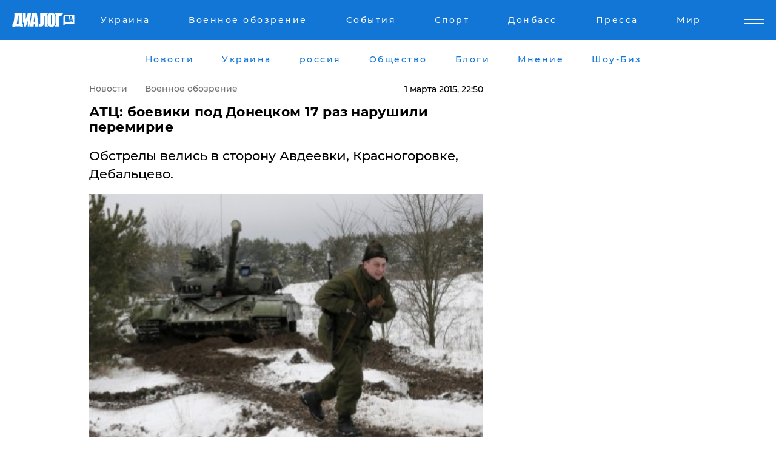

--- FILE ---
content_type: text/html; charset=UTF-8
request_url: https://www.dialog.ua/news/44237_1425243045
body_size: 10671
content:
<!DOCTYPE html>
<html xmlns="http://www.w3.org/1999/xhtml" dir="ltr" lang="ru" xmlns:og="http://ogp.me/ns#">
<head>
    <meta http-equiv="Content-Type" content="text/html; charset=utf-8" />
    <meta name="viewport" content="width=device-width, initial-scale=1">

    <title>АТЦ: боевики под Донецком 17 раз нарушили перемирие - | Диалог.UA</title>
    <meta name="description" content="Обстрелы велись в сторону Авдеевки, Красногоровке, Дебальцево.">
    <meta name="keywords" content=", донецк, авдеевка, пески, красногоровка, атц, ато, боевики укр нет, последние новости дня">
    <link rel="canonical" href="https://www.dialog.ua/news/44237_1425243045"/>
    
                        <link rel="amphtml" href="https://www.dialog.ua/news/44237_1425243045/amp">
            
     <meta http-equiv="x-dns-prefetch-control" content="on">
 <link rel="dns-prefetch" href="//google-analytics.com">
 <link rel="dns-prefetch" href="//connect.facebook.net">
 <link rel="dns-prefetch" href="//securepubads.g.doubleclick.net">
 <link rel="preconnect" href="//securepubads.g.doubleclick.net">
 <link rel="dns-prefetch" href="//cm.g.doubleclick.net">
 <link rel="preconnect" href="//cm.g.doubleclick.net">
 <link rel="dns-prefetch" href="//counter.yadro.ru">
 <link rel="dns-prefetch" href="//www.googletagmanager.com/">
 <link rel='dns-prefetch' href='https://ajax.googleapis.com'/>
    <meta name='yandex-verification' content='7fdab9f0679cc6c0'/>

    <!-- news_keywords (only for news/index) -->
            <meta name="news_keywords" content=", донецк, авдеевка, пески, красногоровка, атц, ато, боевики укр нет, последние новости дня">
    
    <meta name="author" content="Dialog.ua">
    <link rel="shortcut icon" href="/favicon.ico">

            <link rel="stylesheet" href="/css/style.min.css?ver=12" type="text/css">
    
    <style>
        /** =================== MONTSERRAT =================== **/

        /** Montserrat Thin **/
        @font-face {
            font-family: "Montserrat";
            font-display: swap;
            font-weight: 100;
            font-style: normal;
            src: url("/css/fonts/Montserrat-Thin.woff2") format("woff2"),
            url("/css/fonts/Montserrat-Thin.woff") format("woff");
        }

        /** Montserrat Thin-Italic **/
        @font-face {
            font-family: "Montserrat";
            font-display: swap;
            font-weight: 100;
            font-style: italic;
            src: url("/css/fonts/Montserrat-ThinItalic.woff2") format("woff2"),
            url("/css/fonts/Montserrat-ThinItalic.woff") format("woff");
        }

        /** Montserrat Light **/
        @font-face {
            font-family: "Montserrat";
            font-display: swap;
            font-weight: 300;
            font-style: normal;
            src: url("/css/fonts/Montserrat-Light.woff2") format("woff2"),
            url("/css/fonts/Montserrat-Light.woff") format("woff");
        }

        /** Montserrat Light-Italic **/
        @font-face {
            font-family: "Montserrat";
            font-display: swap;
            font-weight: 300;
            font-style: italic;
            src: url("/css/fonts/Montserrat-LightItalic.woff2") format("woff2"),
            url("/css/fonts/Montserrat-LightItalic.woff") format("woff");
        }


        /** Montserrat Medium **/
        @font-face {
            font-family: "Montserrat";
            font-display: swap;
            font-weight: 500;
            font-style: normal;
            src: url("/css/fonts/Montserrat-Medium.woff2") format("woff2"),
            url("/css/fonts/Montserrat-Medium.woff") format("woff");
        }

        /** Montserrat Bold **/
        @font-face {
            font-family: "Montserrat";
            font-display: swap;
            font-weight: 600;
            font-style: normal;
            src: url("/css/fonts/Montserrat-Bold.woff2") format("woff2"),
            url("/css/fonts/Montserrat-Bold.woff") format("woff");
        }

        /** Montserrat ExtraBold **/
        @font-face {
            font-family: "Montserrat";
            font-display: swap;
            font-weight: 800;
            font-style: normal;
            src: url("/css/fonts/Montserrat-ExtraBold.woff2") format("woff2"),
            url("/css/fonts/Montserrat-ExtraBold.woff") format("woff");
        }
    </style>

    <!-- og meta -->
    <!-- Facebook Meta -->
    <meta property="fb:app_id" content="1010365385685044" />
    <meta property="og:url" content="https://www.dialog.ua/news/44237_1425243045?locale=ru" />
    <meta property="og:site_name" content="Диалог.UA" />
    <meta property="og:title" content='АТЦ: боевики под Донецком 17 раз нарушили перемирие' />
    <meta property="og:type" content="article">
    <meta property="og:description" content='Обстрелы велись в сторону Авдеевки, Красногоровке, Дебальцево.' />
    <meta property="og:image" content="https://www.dialog.ua/images/news/558ec3add2386b85cbc75a406d0351fc.jpg" />
            <meta property="og:image:width" content="393" />
        <meta property="og:image:height" content="262" />
    <!-- Twitter Meta -->
<meta name="twitter:card" content="summary_large_image">
<meta name="twitter:site" content="@Dialog_UA">
<meta name="twitter:creator" content="@Dialog_UA">
<meta name="twitter:title" content="АТЦ: боевики под Донецком 17 раз нарушили перемирие">
<meta name="twitter:description" content="Обстрелы велись в сторону Авдеевки, Красногоровке, Дебальцево.">
<meta name="twitter:image" content="https://www.dialog.ua/images/news/558ec3add2386b85cbc75a406d0351fc.jpg">
<meta name="twitter:domain" content="www.dialog.ua>">    <meta name="google-site-verification" content="jZKJrW_rC4oKR50hCSQ9LFM1XjJbWaQQnPgLYvrSx00" />

    <!-- Google tag (gtag.js) -->
    <script async src="https://www.googletagmanager.com/gtag/js?id=G-HJDW518ZWK" type="a29191199d8287495a59a8e5-text/javascript"></script>
    <script type="a29191199d8287495a59a8e5-text/javascript">
      window.dataLayer = window.dataLayer || [];
      function gtag(){dataLayer.push(arguments);}
      gtag('js', new Date());

      gtag('config', 'G-HJDW518ZWK');
    </script>
    
    <link rel="manifest" href="/manifest.json">

    <link rel="alternate" hreflang="ru" href="https://www.dialog.ua/news/44237_1425243045?locale=ru" />
    
    <link rel="apple-touch-icon" href="/img/apple-touch-icon.png">

    </head>
<body>
<div class="overlay"></div>

<div class="header_contn">
    <header class="sticky">
        <div class="container">
            <div class="header-content">
                <div class="header-logo">

                    
                    
                    <a href="https://www.dialog.ua" class="logo">
                        <img src="/css/images/logo.svg" class="logo-main" alt="" width="103" height="24">
                    </a>
                </div>

                <nav>
                    <div class="nav-menu">
                        <ul class="main-menu">
                                                                <li><a href="https://www.dialog.ua/ukraine"><span>Украина</span></a></li>
                                                                    <li><a href="https://www.dialog.ua/war"><span>Военное обозрение</span></a></li>
                                                                    <li><a href="https://daily.dialog.ua/"><span>События</span></a></li>
                                                                    <li><a href="https://sport.dialog.ua/"><span>Спорт</span></a></li>
                                                                    <li><a href="https://www.dialog.ua/tag/274"><span>Донбасс</span></a></li>
                                                                    <li><a href="https://www.dialog.ua/press-release"><span>Пресса</span></a></li>
                                                                    <li><a href="https://www.dialog.ua/world"><span>Мир</span></a></li>
                                                        </ul>
                    </div>

                    <span class="mask"></span>
                </nav>

            </div>
    </div>
    <!-- выпадающее меню -->
    <div class="mobile-nav-wrap" role="navigation">
        <div class="mobile-header-nav ">

            <div class="menu-content">

                <div class="mobile-menu-head">

                    <a class="mobile-menu-head__close" href="#">
                        <img src="/css/images/menu-close.svg" alt="">
                    </a>

                    <span class="mobile-menu-head__logo"><a href=""> <img src="/css/images/logo.svg" alt=""></a></span>

                    <div class="language-selection__mob-menu"><a href="">UA</a></div>
                </div>

                
                <div class="menu-column">
                                                                                <span class="menu-column__title">Главная</span>
                                        <ul>

                                                    <li><a href="https://www.dialog.ua/news"><span>Все новости</span></a></li>
                                                    <li><a href="https://www.dialog.ua/russia"><span>россия</span></a></li>
                                                    <li><a href="https://www.dialog.ua/world"><span>Мир</span></a></li>
                                                    <li><a href="https://www.dialog.ua/war"><span>Военное обозрение</span></a></li>
                                                    <li><a href="https://www.dialog.ua/science"><span>Наука и Техника</span></a></li>
                                                    <li><a href="https://www.dialog.ua/business"><span>Экономика</span></a></li>
                                                    <li><a href="https://www.dialog.ua/opinion"><span>Мнение</span></a></li>
                                                    <li><a href="https://www.dialog.ua/blogs"><span>Блоги</span></a></li>
                                                    <li><a href="https://www.dialog.ua/press-release"><span>Пресса</span></a></li>
                                                    <li><a href="https://showbiz.dialog.ua/"><span>Шоу-биз</span></a></li>
                                                    <li><a href="https://www.dialog.ua/health"><span>Здоровье</span></a></li>
                                                    <li><a href="https://www.dialog.ua/ukraine"><span>Украина</span></a></li>
                                                    <li><a href="https://sport.dialog.ua/"><span>Спорт</span></a></li>
                                                    <li><a href="https://www.dialog.ua/culture"><span>Культура</span></a></li>
                                                    <li><a href="https://www.dialog.ua/tag/304"><span>Беларусь</span></a></li>
                                            </ul>
                                    </div>
                
                <div class="menu-column">
                                        <span class="menu-column__title">Города</span>
                                        <ul>

                                                    <li><a href="https://www.dialog.ua/tag/18"><span>Донецк</span></a></li>
                                                    <li><a href="https://www.dialog.ua/tag/28"><span>Луганск</span></a></li>
                                                    <li><a href="https://www.dialog.ua/tag/23"><span>Киев</span></a></li>
                                                    <li><a href="https://www.dialog.ua/tag/29"><span>Харьков</span></a></li>
                                                    <li><a href="https://www.dialog.ua/tag/30"><span>Днепр</span></a></li>
                                                    <li><a href="https://www.dialog.ua/tag/34"><span>Львов</span></a></li>
                                                    <li><a href="https://www.dialog.ua/tag/33"><span>Одесса</span></a></li>
                                            </ul>
                                    </div>
                
                <div class="menu-column">
                                        <span class="menu-column__title">Война на Донбассе и в Крыму</span>
                                        <ul>

                                                    <li><a href="https://www.dialog.ua/tag/154"><span>"ДНР"</span></a></li>
                                                    <li><a href="https://www.dialog.ua/tag/156"><span>"ЛНР"</span></a></li>
                                                    <li><a href="https://www.dialog.ua/tag/2"><span>Оккупация Крыма</span></a></li>
                                                    <li><a href="https://www.dialog.ua/tag/27"><span>Новости Крыма</span></a></li>
                                                    <li><a href="https://www.dialog.ua/tag/274"><span>Донбасс</span></a></li>
                                                    <li><a href="https://www.dialog.ua/tag/116"><span>Армия Украины</span></a></li>
                                            </ul>
                                    </div>
                
                <div class="menu-column">
                                        <span class="menu-column__title">Лайф стайл</span>
                                        <ul>

                                                    <li><a href="https://www.dialog.ua/health"><span>Здоровье</span></a></li>
                                                    <li><a href="https://www.dialog.ua/donation.html"><span>Помощь проекту</span></a></li>
                                                    <li><a href="https://life.dialog.ua/"><span>Стиль Диалога</span></a></li>
                                                    <li><a href="https://showbiz.dialog.ua/"><span>Шоу-биз</span></a></li>
                                                    <li><a href="https://www.dialog.ua/culture"><span>Культура</span></a></li>
                                                    <li><a href="https://news.dialog.ua/"><span>Общество</span></a></li>
                                            </ul>
                                    </div>
                
                <div class="menu-column">
                                        <span class="menu-column__title">Преса</span>
                                        <ul>

                                                    <li><a href="https://www.dialog.ua/press-release"><span>Преса</span></a></li>
                                            </ul>
                                    </div>
                
                <div class="menu-column">
                                        <span class="menu-column__title">Авторское</span>
                                        <ul>

                                                    <li><a href="https://www.dialog.ua/opinion"><span>Мнение</span></a></li>
                                                    <li><a href="https://www.dialog.ua/blogs"><span>Блоги</span></a></li>
                                                    <li><a href="https://www.dialog.ua/tag/63"><span>ИноСМИ</span></a></li>
                                            </ul>
                                    </div>
                
            </div>

        </div>
    </div>

    
        <a class="mobile-menu-toggle js-toggle-menu hamburger-menu button" href="#">
            <span class="menu-item menu-item-1"></span>
            <span class="menu-item"></span>
        </a>

        <div class="language-selection language-selection--mobile">
            <a href="/ukr">
                UA            </a>
        </div>
    </header>
</div>


    <!-- MAIN PART -->
<main class="">
    <div class="container">

        <div class="top-content-menu">
            <div class="top-content-menu__nav">
                <ul>
                                                <li><a href="https://www.dialog.ua/news"><span>Новости</span></a></li>
                                                    <li><a href="https://www.dialog.ua/ukraine"><span>Украина</span></a></li>
                                                    <li><a href="https://www.dialog.ua/russia"><span>россия</span></a></li>
                                                    <li><a href="https://news.dialog.ua"><span>Общество</span></a></li>
                                                    <li><a href="https://www.dialog.ua/blogs"><span>Блоги</span></a></li>
                                                    <li><a href="https://www.dialog.ua/opinion"><span>Мнение</span></a></li>
                                                    <li><a href="https://showbiz.dialog.ua/"><span>Шоу-Биз</span></a></li>
                                        </ul>
            </div>

            <span class="mask"></span>
        </div>

        <div class="section-content section_news">

            
    <div class="main-content news_main_content">
        <div class="content content--new-inner news_content_blok  news_innner">



            
                
            
            <!-- update news button -->
            <div class="new-head">
                <script type="application/ld+json">
    {
        "@context": "http://schema.org",
        "@type": "NewsArticle",
        "mainEntityOfPage":{
            "@type":"WebPage",
            "@id":"https://www.dialog.ua/news/44237_1425243045?locale=ru"
        },
        "headline": "АТЦ: боевики под Донецком 17 раз нарушили перемирие",
                 "image": {
            "@type": "ImageObject",
            "representativeOfPage": "true",
            "url": "https://www.dialog.ua/images/news/558ec3add2386b85cbc75a406d0351fc.jpg",
            "width": 393,
            "height": 262        },
                    "datePublished": "2015-03-01T22:50:45+02:00",
                 "dateModified": "2015-03-01T22:50:45+02:00",
        
                "author": {
            "@type": "Organization",
            "name": "Dialog.ua"
        },
            
        "publisher": {
                "@type": "Organization",
                "name": "Dialog.ua",
                "logo": {
                    "@type": "ImageObject",
                    "url": "https://www.dialog.ua/img/publisher_logo.jpg",
                    "width": 309,
                    "height": 148
                }
            },

        "description": "Обстрелы велись в сторону Авдеевки, Красногоровке, Дебальцево.",
        "articleBody": "Сегодня 1 марта боевики 17 раз нарушали режим прекращения огня, сообщает пресс-центр АТО.        &lt;br&gt;&quot;Свою&lt;br&gt; активность террористы сосредоточили на Донецком направлении, где &lt;br&gt;зафиксировано 8 случаев обстрелов позиций сил АТО и мирных населенных &lt;br&gt;пунктов.С минометов бандформирования вели огонь &lt;br&gt;по Опытному, Песках, Авдеевке, Красногоровке. С артиллерии и стрелкового&lt;br&gt; оружия преступники обстреляли Авдеевку. Вблизи этого населенного пункта&lt;br&gt; с 10.30 до 16.30 продолжалось боестолкновение &quot;, - говорится в &lt;br&gt;сообщении.Вблизи Дебальцево незаконные вооруженные&lt;br&gt; формирования минометным огнем накрыли Мироновское, а гранатометы &lt;br&gt;применили в направлении Троицкого.&quot;В 15.40 на окраине Луганского силы АТО отбили нападение противника.Во второй половине дня террористы из &lt;br&gt;гранатометов и минометов обстреляли Широкино, которое на Мариупольском &lt;br&gt;направлении &quot;, - отметили в штабе АТО.Как сообщал Dialog.ua, боевики из гранатометов и минометов обстреляли Широкино.     &lt;br&gt;    &lt;br&gt;Об этом &lt;br&gt;заявил спикер АТО Анатолий Стельмах, сообщает 1 марта в Facebook пресс-центр &lt;br&gt;АТО.&quot;Во второй половине дня боевики из гранатометов и минометов обстреляли &lt;br&gt;Широкино, что на Мариупольском направлении&quot;, - сообщил Стельмах.Напомним, ранее полк &quot;Азов&quot; сообщил об обстреле его позиций в районе &lt;br&gt;Широкино. Потерь среди украинских воинов нет.",
        "keywords": "донецк, авдеевка, пески, красногоровка, атц, ато, боевики"
        }

</script>
                
<script type="application/ld+json">
    {
        "@context": "http://schema.org",
        "@type": "BreadcrumbList",
        "itemListElement": [
            {
                "@type": "ListItem",
                "position": 1,
                "item": {
                    "@id": "https://www.dialog.ua",
                    "name": "Главная"
                }
            },
            {
                "@type": "ListItem",
                "position": 2,
                "item": {
                    "@id": "https://www.dialog.ua/war",
                    "name": "Военное обозрение"
                }
            }
        ]
    }
</script>

                
                    <div class="breadcrumbs">
                        <a href="https://www.dialog.ua">
                            Новости                        </a>
                        <span class="sep"></span>
                        <a href="/war">Военное обозрение</a>
                    </div>

                

                
                <span class="new-head__date">
                    1 марта 2015, 22:50                </span>
            </div>

            
            <div class="new-inner inner_news">

                <h1>АТЦ: боевики под Донецком 17 раз нарушили перемирие</h1>

                <p class="preview">Обстрелы велись в сторону Авдеевки, Красногоровке, Дебальцево.</p>

                <p><img src="https://www.dialog.ua/images/news/558ec3add2386b85cbc75a406d0351fc.jpg" alt="АТЦ: боевики под Донецком 17 раз нарушили перемирие" /></p>
                
                        <div class="banner banner--news align-center align-center" style="">
        <script async src="https://pagead2.googlesyndication.com/pagead/js/adsbygoogle.js?client=ca-pub-3695032019363550" crossorigin="anonymous" type="a29191199d8287495a59a8e5-text/javascript"></script>
<!-- Под фото новость Десктоп -->
<ins class="adsbygoogle"
     style="display:block"
     data-ad-client="ca-pub-3695032019363550"
     data-ad-slot="1996806517"
     data-ad-format="auto"
     data-full-width-responsive="true"></ins>
<script type="a29191199d8287495a59a8e5-text/javascript">
     (adsbygoogle = window.adsbygoogle || []).push({});
</script>    </div>
                
                

                                                    
                
                <p>Сегодня 1 марта боевики 17 раз нарушали режим прекращения огня, сообщает пресс-центр АТО.        
</p><p>"Свою
 активность террористы сосредоточили на Донецком направлении, где 
зафиксировано 8 случаев обстрелов позиций сил АТО и мирных населенных 
пунктов.</p>        <div class="news-content-ad align-center" style="">
        <script async src="https://pagead2.googlesyndication.com/pagead/js/adsbygoogle.js?client=ca-pub-3695032019363550" crossorigin="anonymous" type="a29191199d8287495a59a8e5-text/javascript"></script>
<!-- В тело новости проверка Диалог -->
<ins class="adsbygoogle"
     style="display:block"
     data-ad-client="ca-pub-3695032019363550"
     data-ad-slot="7403794482"
     data-ad-format="auto"
     data-full-width-responsive="true"></ins>
<script type="a29191199d8287495a59a8e5-text/javascript">
     (adsbygoogle = window.adsbygoogle || []).push({});
</script>    </div>
<p>С минометов бандформирования вели огонь 
по Опытному, Песках, Авдеевке, Красногоровке. С артиллерии и стрелкового
 оружия преступники обстреляли Авдеевку. Вблизи этого населенного пункта
 с 10.30 до 16.30 продолжалось боестолкновение ", - говорится в 
сообщении.</p><p>Вблизи Дебальцево незаконные вооруженные
 формирования минометным огнем накрыли Мироновское, а гранатометы 
применили в направлении Троицкого.</p><p>"В 15.40 на окраине Луганского силы АТО отбили нападение противника.</p><p>Во второй половине дня террористы из 
гранатометов и минометов обстреляли Широкино, которое на Мариупольском 
направлении ", - отметили в штабе АТО.</p><p>Как сообщал <a href="http://www.dialog.ua/news/44219_1425233280">Dialog.ua</a>, боевики из гранатометов и минометов обстреляли Широкино.     
    
</p><p>Об этом 
заявил спикер АТО Анатолий Стельмах, сообщает 1 марта в Facebook пресс-центр 
АТО.</p><p>"Во второй половине дня боевики из гранатометов и минометов обстреляли 
Широкино, что на Мариупольском направлении", - сообщил Стельмах.</p><p>Напомним, ранее полк "Азов" сообщил об обстреле его позиций в районе 
Широкино. Потерь среди украинских воинов нет.</p>
                                                                </div>

                            <div class="tags">
                                            <a target="_blank" href="https://www.dialog.ua/tag/18">Новости Донецка</a>                                            <a target="_blank" href="https://www.dialog.ua/tag/107">Происшествия</a>                                            <a target="_blank" href="https://www.dialog.ua/tag/161">ООС (АТО)</a>                                            <a target="_blank" href="https://www.dialog.ua/tag/227">Общество</a>                                            <a target="_blank" href="https://www.dialog.ua/tag/256">Авдеевка</a>                                            <a target="_blank" href="https://www.dialog.ua/tag/274">Новости Донбасса</a>                                            <a target="_blank" href="https://www.dialog.ua/tag/295">Новости Украины</a>                                            <a target="_blank" href="https://www.dialog.ua/tag/381">Пески</a>                                    </div>
            
            <div class="share">
                <div class="socials">
                    <button class="open-comments mobile-hide">+ Добавить Комментарий</button>
                    <div class="shareaholic-canvas" data-app="share_buttons" data-app-id="26969635"></div>
                </div>
            </div>

            
            
                        <div class="banner mobile-hide align-center" style="width: 650px;">
        <!-- Вниз новости НВ Дизайн Диалог Декстоп -->
<ins class="adsbygoogle"
     style="display:block"
     data-ad-client="ca-pub-3660307541539783"
     data-ad-slot="3521732345"
     data-ad-format="auto"
     data-full-width-responsive="true"></ins>
<script type="a29191199d8287495a59a8e5-text/javascript">
     (adsbygoogle = window.adsbygoogle || []).push({});
</script>    </div>
                
            



            
                            <h2 class="margin-small"><a href="https://www.dialog.ua/news">Последние новости</a></h2>
<div class="news last-news">
    
        <div class="new-item">
            <p>
                <a href="https://www.dialog.ua/world/327282_1768675615">Гнева Трампа избежали только два диктатора в Латинской Америке, и они вместе управляют одной страной, укрепляя связи с Россией </a>                            </p>
            <span class="new-item__time">21:03</span>
        </div>

    
        <div class="new-item">
            <p>
                <a href="https://www.dialog.ua/blogs/327281_1768674050">Жданов анонсировал событие, которое может спровоцировать развал Российской Федерации: "Может стать триггером..."</a>                <span class="new-item__icon"><img src="/css/images/video-icon.svg" class="video-icon" alt=""></span>            </p>
            <span class="new-item__time">20:29</span>
        </div>

    
        <div class="new-item">
            <p>
                <a href="https://www.dialog.ua/russia/327280_1768673468"><strong>Кадыров бросился "доказывать верность" Москве на фоне тяжелой болезни – СМИ озвучили три условия Кремля</strong></a>                            </p>
            <span class="new-item__time">20:22</span>
        </div>

    
        <div class="new-item">
            <p>
                <a href="https://www.dialog.ua/world/327279_1768673115">Трамп о Хаменеи: "Этот человек болен, пришло время искать новое руководство в Иране"</a>                            </p>
            <span class="new-item__time">20:12</span>
        </div>

    
        <div class="new-item">
            <p>
                <a href="https://www.dialog.ua/world/327278_1768669282"><strong>Трамп объявил торговую войну союзникам за переброску европейских войск в Гренландию – пошлины взлетят до 25%</strong></a>                            </p>
            <span class="new-item__time">19:14</span>
        </div>

    
        <div class="new-item">
            <p>
                <a href="https://www.dialog.ua/world/327277_1768666625">Китай окружил Тайвань крупнейшей за год военной группировкой</a>                            </p>
            <span class="new-item__time">18:33</span>
        </div>

    
        <div class="new-item">
            <p>
                <a href="https://www.dialog.ua/opinion/327276_1768666385">Гудков рассказал, что на самом деле происходит в Чечне и насколько близка смена режима, ссылаясь на источники</a>                <span class="new-item__icon"><img src="/css/images/video-icon.svg" class="video-icon" alt=""></span>            </p>
            <span class="new-item__time">18:30</span>
        </div>

    
        <div class="new-item">
            <p>
                <a href="https://www.dialog.ua/war/327275_1768665057">Украинские дроны вновь поразили ключевой ракетный объект России – оттуда запускают "Орешник"</a>                            </p>
            <span class="new-item__time">17:57</span>
        </div>

    
        <div class="new-item">
            <p>
                <a href="https://www.dialog.ua/war/327274_1768663336"><strong>Россия может ударить по подстанциям АЭС, принуждая Украину к капитуляции - в ГУР раскрыли детали</strong></a>                            </p>
            <span class="new-item__time">17:41</span>
        </div>

    
        <div class="new-item">
            <p>
                <a href="https://www.dialog.ua/ukraine/327273_1768663157">Украину ждет одна из самых морозных недель зимы: в каких областях будет холоднее всего</a>                            </p>
            <span class="new-item__time">17:35</span>
        </div>

    
        <div class="new-item">
            <p>
                <a href="https://www.dialog.ua/russia/327272_1768659819">ДТП с участием сына Кадырова: влетел в отбойник у проспекта Путина, после аварии "его трудно было узнать"  </a>                            </p>
            <span class="new-item__time">16:40</span>
        </div>

    
        <div class="new-item">
            <p>
                <a href="https://sport.dialog.ua/327271_1768659189">Александр Усик живет без света по 14 часов подряд: как справляется чемпион</a>                            </p>
            <span class="new-item__time">16:19</span>
        </div>

    
        <div class="new-item">
            <p>
                <a href="https://www.dialog.ua/war/327270_1768658019">Спецназовцы "Альфа" СБУ ликвидировали более 3,7 тыс. оккупантов за две недели: "Не убежит никто"</a>                <span class="new-item__icon"><img src="/css/images/video-icon.svg" class="video-icon" alt=""></span>            </p>
            <span class="new-item__time">16:09</span>
        </div>

    
        <div class="new-item">
            <p>
                <a href="https://www.dialog.ua/world/327269_1768657788">Китай планирует операцию на Тайване по аналогии с США в Венесуэле – СМИ</a>                            </p>
            <span class="new-item__time">15:59</span>
        </div>

    
        <div class="new-item">
            <p>
                <a href="https://www.dialog.ua/world/327268_1768657508">Во Франции показали закулисье разговора Макрона с Трампом и реакцию президента США на одно из решений Зеленского по войне</a>                            </p>
            <span class="new-item__time">15:57</span>
        </div>

    
        <div class="new-item">
            <p>
                <a href="https://www.dialog.ua/world/327267_1768655570">США могли купить устройство, вызывающее "гаванский синдром", у Украины – Грозев</a>                            </p>
            <span class="new-item__time">15:32</span>
        </div>

    
        <div class="new-item">
            <p>
                <a href="https://www.dialog.ua/world/327266_1768653837"><strong>Италия арестовала российское судно с грузом – его конфисковали</strong></a>                            </p>
            <span class="new-item__time">14:49</span>
        </div>

    
        <div class="new-item">
            <p>
                <a href="https://www.dialog.ua/war/327265_1768651821">Целенаправленное искажение: в ISW пояснили, почему Кремль продолжает врать о захвате Купянска</a>                            </p>
            <span class="new-item__time">14:25</span>
        </div>

    
        <div class="new-item">
            <p>
                <a href="https://www.dialog.ua/war/327264_1768651027"><strong>Захват армией РФ села Закотное на Донбассе является фейком Кремля – ВСУ </strong></a>                            </p>
            <span class="new-item__time">14:17</span>
        </div>

    
        <div class="new-item">
            <p>
                <a href="https://www.dialog.ua/ukraine/327263_1768650825"><strong>Не только Киев: Зеленский рассказал, где самая сложная ситуация с энергетикой в Украине</strong></a>                            </p>
            <span class="new-item__time">13:59</span>
        </div>

    


</div>

<div class="show-more  show-more--margin show-more--large show-more--last-categories active_more">
    <a href="#">Смотреть ещё</a>
</div>
<form class="load_more_data">
    <input type="hidden" name="offset" value="40">
    <input type="hidden" name="limit" value="8">
    <input type="hidden" name="location" value="1" >
    <input type="hidden" name="locale" value="ru" >
    
        </form>

            

            
                
            

        </div>

        <aside>


            
                        <div class="banner align-center" style="width: 300px;">
        <script async src="https://pagead2.googlesyndication.com/pagead/js/adsbygoogle.js" type="a29191199d8287495a59a8e5-text/javascript"></script>
<!-- Правая колонка проверка 300 Диалог -->
<ins class="adsbygoogle"
     style="display:block"
     data-ad-client="ca-pub-3660307541539783"
     data-ad-slot="4092939786"
     data-ad-format="auto"
     data-full-width-responsive="true"></ins>
<script type="a29191199d8287495a59a8e5-text/javascript">
     (adsbygoogle = window.adsbygoogle || []).push({});
</script>    </div>

            
            <h2><a href="https://www.dialog.ua">Главные новости</a></h2>

            <div class="side-news">

                
                <div class="new-side-item">
    <p><a href="https://www.dialog.ua/war/327274_1768663336">Россия может ударить по подстанциям АЭС, принуждая Украину к капитуляции - в ГУР раскрыли детали</a></p>
</div>
                                <div class="new-side-item">
            <p><a href="https://www.dialog.ua/world/327282_1768675615">Гнева Трампа избежали только два диктатора в Латинской Америке, и они вместе управляют одной страной, укрепляя связи с Россией </a></p>
        </div>
            <div class="new-side-item">
            <p><a href="https://www.dialog.ua/russia/327280_1768673468">Кадыров бросился "доказывать верность" Москве на фоне тяжелой болезни – СМИ озвучили три условия Кремля</a></p>
        </div>
            <div class="new-side-item">
            <p><a href="https://www.dialog.ua/world/327279_1768673115">Трамп о Хаменеи: "Этот человек болен, пришло время искать новое руководство в Иране"</a></p>
        </div>
            <div class="new-side-item">
            <p><a href="https://www.dialog.ua/world/327278_1768669282">Трамп объявил торговую войну союзникам за переброску европейских войск в Гренландию – пошлины взлетят до 25%</a></p>
        </div>
            <div class="new-side-item">
            <p><a href="https://www.dialog.ua/world/327277_1768666625">Китай окружил Тайвань крупнейшей за год военной группировкой</a></p>
        </div>
            <div class="new-side-item">
            <p><a href="https://www.dialog.ua/war/327275_1768665057">Украинские дроны вновь поразили ключевой ракетный объект России – оттуда запускают "Орешник"</a></p>
        </div>
            <div class="new-side-item">
            <p><a href="https://www.dialog.ua/ukraine/327273_1768663157">Украину ждет одна из самых морозных недель зимы: в каких областях будет холоднее всего</a></p>
        </div>
            <div class="new-side-item">
            <p><a href="https://www.dialog.ua/war/327270_1768658019">Спецназовцы "Альфа" СБУ ликвидировали более 3,7 тыс. оккупантов за две недели: "Не убежит никто"</a></p>
        </div>
    
                            </div>

            
                        <div class="banner align-center" style="">
        <script async src="https://pagead2.googlesyndication.com/pagead/js/adsbygoogle.js?client=ca-pub-3695032019363550" crossorigin="anonymous" type="a29191199d8287495a59a8e5-text/javascript"></script>
<!-- Мобильный низ новости Диалог -->
<ins class="adsbygoogle"
     style="display:block"
     data-ad-client="ca-pub-3695032019363550"
     data-ad-slot="4039264547"
     data-ad-format="auto"
     data-full-width-responsive="true"></ins>
<script type="a29191199d8287495a59a8e5-text/javascript">
     (adsbygoogle = window.adsbygoogle || []).push({});
</script>    </div>

            



                        <h2>Мнения</h2>

<div class="opinions users-side">

                <div class="user-item">
                                        <a href="https://www.dialog.ua/person/Gennady_Gudkov" class="user-item__head">
                                            <span class="user-item__avatar">
                            <img width="42px" height="42px" data-src="/images/person/b463236e1a299883fabbb3d5ab48a6d3.jpg" src="" />                        </span>
                                        <span class="user-item__name">
                                            <span>Геннадий Гудков</span>
                                            <span><p>Российский оппозиционер</p></span></span>
                </a>
            
            <p>

                                    <a href="https://www.dialog.ua/opinion/327276_1768666385"><span>Гудков рассказал, что на самом деле происходит в Чечне и насколько близка смена режима, ссылаясь на источники</span></a>
                
            </p>

        </div>
            <div class="user-item">
                                        <a href="https://www.dialog.ua/person/Yigal_Levin" class="user-item__head">
                                            <span class="user-item__avatar">
                            <img width="42px" height="42px" data-src="/images/person/c3dcdf44c92418327cb9434c552edcc1.jpg" src="" />                        </span>
                                        <span class="user-item__name">
                                            <span>Игаль Левин</span>
                                            <span><p>Военный аналитик,&nbsp;офицер Армии обороны Израиля&nbsp;</p></span></span>
                </a>
            
            <p>

                                    <a href="https://www.dialog.ua/opinion/327241_1768597742"><span>Левин назвал одну общую особенность современных войн, знание которой многое проясняет: "Никто этого не оглашал"</span></a>
                
            </p>

        </div>
            <div class="user-item">
                        
            <p>

                                    <a href="https://www.dialog.ua/opinion/327238_1768594148"><span>Андрющенко рассказал правду о ситуации в Мариуполе в цифрах и сообщил, когда город станет "не украинским"</span></a>
                
            </p>

        </div>
    </div>

<div class="show-more show-more--left show-more--margin">
    <a href="https://www.dialog.ua/opinion">Смотреть ещё</a>
</div>


<h2>Блоги</h2>

<div class="blogs users-side">
                <div class="user-item">
                            <a href="https://www.dialog.ua/person/Oleg_Zhdanov" class="user-item__head">
                                            <span class="user-item__avatar">
                            <img width="42px" height="42px" data-src="/images/person/c99f12aba18f2d5cd35454758b5361e8.jpg" src="" />                        </span>
                                        <span class="user-item__name">
                                            <span>Олег Жданов</span>
                                            <span><p>Военный эксперт,&nbsp;полковник запаса, блогер</p></span></span>
                </a>
                        <p>
                                    <a href="https://www.dialog.ua/blogs/327281_1768674050"><span>Жданов анонсировал событие, которое может спровоцировать развал Российской Федерации: "Может стать триггером..."</span></a>
                
            </p>
        </div>
            <div class="user-item">
                            <a href="https://www.dialog.ua/person/Yurii_Shvets" class="user-item__head">
                                            <span class="user-item__avatar">
                            <img width="42px" height="42px" data-src="/images/person/1e2f8d91edbeac4b9be094576524e19b.jpg" src="" />                        </span>
                                        <span class="user-item__name">
                                            <span>Юрий Швец</span>
                                            <span><p>Экономический и военный аналитик</p></span></span>
                </a>
                        <p>
                                    <a href="https://www.dialog.ua/blogs/327261_1768646198"><span>Швец намекнул, что Украине сейчас "помогает" тот, от кого этого меньше всего ждали: "Нанесла удар по Китаю..."</span></a>
                
            </p>
        </div>
            <div class="user-item">
                            <a href="https://www.dialog.ua/person/Vitaly_Portnikov" class="user-item__head">
                                            <span class="user-item__avatar">
                            <img width="42px" height="42px" data-src="/images/person/4d859ef024bad660d7632e1e8c15b808.jpg" src="" />                        </span>
                                        <span class="user-item__name">
                                            <span>Виталий Портников</span>
                                            <span><p>Украинский журналист, писатель и публицист</p></span></span>
                </a>
                        <p>
                                    <a href="https://www.dialog.ua/blogs/327254_1768640543"><span>Портников рассказал о реальных вещах, которые могут привести к завершению войны: "Вот это гарантия мира"</span></a>
                
            </p>
        </div>
    </div>
<div class="show-more show-more--left show-more--margin">
    <a href="https://www.dialog.ua/blogs">Смотреть ещё</a>
</div>
            
            
                
            

        </aside>


    </div>
</div>

    </div>

    

    <div class="container">
        <div class="bottom-menu">
            <div class="bottom-menu__left">
                <span class="dialog-logo">
                    <img width="113px" height="26px" data-src="/css/images/logo-dark.svg" src="" />                </span>
                <span class="copy">© 2026, Диалог.ua<br>Все права защищены. </span>
            </div>
            <div class="bottom-menu__ul">
                <ul>
                    <li class="dialog-logo--show">
                        <img width="113px" height="20px" data-src="/css/images/logo-dark.svg" src="" />                    </li>
                                            <li><a href="https://www.dialog.ua/news"><span>Новости</span></a></li>
                                            <li><a href="https://www.dialog.ua/ukraine"><span>Украина</span></a></li>
                                            <li><a href="https://www.dialog.ua/russia"><span>россия</span></a></li>
                                            <li><a href="https://news.dialog.ua"><span>Общество</span></a></li>
                                            <li><a href="https://www.dialog.ua/blogs"><span>Блоги</span></a></li>
                                            <li><a href="https://www.dialog.ua/opinion"><span>Мнение</span></a></li>
                                            <li><a href="https://showbiz.dialog.ua/"><span>Шоу-Биз</span></a></li>
                                            <li><a href="https://www.dialog.ua/press-release"><span>Пресса</span></a></li>
                                            <li><a href="https://www.dialog.ua/world"><span>Мир</span></a></li>
                                            <li><a href="https://www.dialog.ua/business"><span>Экономика</span></a></li>
                                            <li><a href="https://www.dialog.ua/war"><span>Военное Обозрение</span></a></li>
                                            <li><a href="https://life.dialog.ua/"><span>Стиль</span></a></li>
                                            <li><a href="https://www.dialog.ua/tag/274"><span>Новости Донбасса</span></a></li>
                                            <li><a href="https://sport.dialog.ua/"><span>Спорт</span></a></li>
                                            <li><a href="https://dialog.ua/tag/71"><span>США</span></a></li>
                                            <li><a href="https://showbiz.dialog.ua"><span>Шоубиз</span></a></li>
                                    </ul>
            </div>
        </div>
    </div>
</main>



<!-- FOOTER -->
<footer>
    <div class="container">
        <div class="footer-content">

            <ul class="footer-menu">
                <li><a href="https://www.dialog.ua/about.html">О проекте</a></li>
                <li><a href="https://www.dialog.ua/editorial.html">Редакция</a></li>
                <li><a href="https://www.dialog.ua/contacts.html">Контакты</a></li>
                <li><a href="https://www.dialog.ua/adv.html">Реклама</a></li>
                <li><a href="https://www.dialog.ua/credits.html">Персональные данные</a></li>
                <li><a href="https://www.dialog.ua/privacypolicy.html">Защита персональных данных</a></li>

            </ul>
            <span class="footer-text">Использование материалов разрешается при условии ссылки (для интернет-изданий - гиперссылки) на "<a href="https://www.dialog.ua">Диалог.ua</a>" не ниже третьего абзаца.</span>
            <span class="copy">
                    © 2026, <span>Диалог.ua.</span> Все права защищены.                </span>
        </div>

    </div>
</footer>

<!-- <div class="cookie-policy">
    <p class="cookie-policy-title">Про использование cookies</p>
    <p class="cookie-policy-text">Продолжая просматривать www.dialog.ua вы подтверждаете, что ознакомились с Правилами
        пользования сайтом и соглашаетесь на использование файлов cookies</p>
    <div class="cookie-policy-buttons">
        <a href="https://www.dialog.ua/privacypolicy.html" class="cookie-info-link ">Про файлы cookies</a>
        <button class="cookie-accept-btn">Соглашаюсь</button>
    </div>
    <button class="close-btn"></button>
</div> -->

<script defer src="/js/jquery-3.2.1.min.js" type="a29191199d8287495a59a8e5-text/javascript"></script>

<script async type="a29191199d8287495a59a8e5-text/javascript">
    var scripts = document.getElementsByTagName('script');
    var script = scripts[scripts.length - 1];

    if (document.body.clientWidth >= 1024) {
        setTimeout(function () {
            script.outerHTML += '<script src="/js/desktop-scripts.js"></sc' + 'ript>';
        }, 500);
    } else {
        setTimeout(function () {
            script.outerHTML += '<script src="/js/mobile-scripts.js"></sc' + 'ript>';
        }, 500);
    }
</script>
<script defer src="/js/scripts.js?ver=5" type="a29191199d8287495a59a8e5-text/javascript"></script>

<script type="a29191199d8287495a59a8e5-text/javascript">

    function buildScript(src, attributes) {
        var script = document.createElement('script');
        script.src = src;
        for (key in attributes) {
            script[key] = attributes[key];
        }
        document.body.appendChild(script);
    }

    function downloadJSAtOnload() {
                (function () {
            var script = document.createElement('script');
            script.src = "https://pagead2.googlesyndication.com/pagead/js/adsbygoogle.js";
                        script.async = true;
                        document.body.appendChild(script);
        })();
        
        
                buildScript("https://platform.twitter.com/widgets.js", {async: true});
        buildScript("//www.instagram.com/embed.js", {async: true});
                /*buildScript("//dsms0mj1bbhn4.cloudfront.net/assets/pub/shareaholic.js",
            { async:true,
              "data-shr-siteid": "9a6d8903fd66a0407e4ed9a92f28cdcd",
              "data-cfasync": false,
            }
            );*/


        
    }

    if (window.addEventListener)
        window.addEventListener("load", downloadJSAtOnload, false);
    else if (window.attachEvent)
        window.attachEvent("onload", downloadJSAtOnload);
    else window.onload = downloadJSAtOnload;
</script>

    <script type="text/javascript" data-cfasync="false" src="//dsms0mj1bbhn4.cloudfront.net/assets/pub/shareaholic.js"
            data-shr-siteid="9a6d8903fd66a0407e4ed9a92f28cdcd" async="async"></script>


<script src="/cdn-cgi/scripts/7d0fa10a/cloudflare-static/rocket-loader.min.js" data-cf-settings="a29191199d8287495a59a8e5-|49" defer></script><script defer src="https://static.cloudflareinsights.com/beacon.min.js/vcd15cbe7772f49c399c6a5babf22c1241717689176015" integrity="sha512-ZpsOmlRQV6y907TI0dKBHq9Md29nnaEIPlkf84rnaERnq6zvWvPUqr2ft8M1aS28oN72PdrCzSjY4U6VaAw1EQ==" data-cf-beacon='{"rayId":"9bf87a55ea0091ef","version":"2025.9.1","serverTiming":{"name":{"cfExtPri":true,"cfEdge":true,"cfOrigin":true,"cfL4":true,"cfSpeedBrain":true,"cfCacheStatus":true}},"token":"1fc2a877def342f8a2006fcbd93f5ff5","b":1}' crossorigin="anonymous"></script>
</body>

</html>


--- FILE ---
content_type: text/html; charset=utf-8
request_url: https://www.google.com/recaptcha/api2/aframe
body_size: 268
content:
<!DOCTYPE HTML><html><head><meta http-equiv="content-type" content="text/html; charset=UTF-8"></head><body><script nonce="2Jqosvj0eOJgXfVAUkOU0A">/** Anti-fraud and anti-abuse applications only. See google.com/recaptcha */ try{var clients={'sodar':'https://pagead2.googlesyndication.com/pagead/sodar?'};window.addEventListener("message",function(a){try{if(a.source===window.parent){var b=JSON.parse(a.data);var c=clients[b['id']];if(c){var d=document.createElement('img');d.src=c+b['params']+'&rc='+(localStorage.getItem("rc::a")?sessionStorage.getItem("rc::b"):"");window.document.body.appendChild(d);sessionStorage.setItem("rc::e",parseInt(sessionStorage.getItem("rc::e")||0)+1);localStorage.setItem("rc::h",'1768680439104');}}}catch(b){}});window.parent.postMessage("_grecaptcha_ready", "*");}catch(b){}</script></body></html>